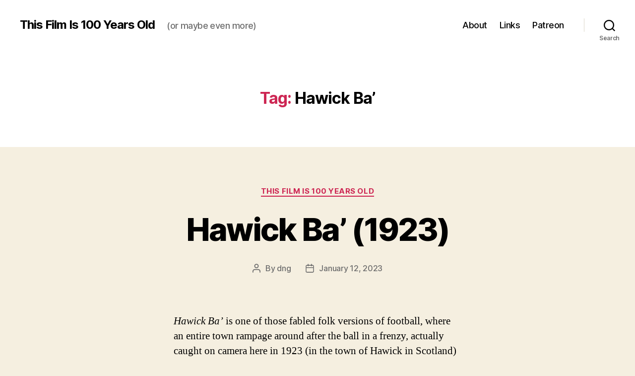

--- FILE ---
content_type: text/html; charset=UTF-8
request_url: https://accumulationofthings.com/100/tag/hawick-ba/
body_size: 14063
content:
<!DOCTYPE html>

<html class="no-js" lang="en-US">

	<head>

		<meta charset="UTF-8">
		<meta name="viewport" content="width=device-width, initial-scale=1.0">

		<link rel="profile" href="https://gmpg.org/xfn/11">

		<title>Hawick Ba&#8217; &#8211; This Film Is 100 Years Old</title>
<meta name='robots' content='max-image-preview:large' />
<link rel='dns-prefetch' href='//cdn.canvasjs.com' />
<link rel="alternate" type="application/rss+xml" title="This Film Is 100 Years Old &raquo; Feed" href="https://accumulationofthings.com/100/feed/" />
<link rel="alternate" type="application/rss+xml" title="This Film Is 100 Years Old &raquo; Comments Feed" href="https://accumulationofthings.com/100/comments/feed/" />
<link rel="alternate" type="application/rss+xml" title="This Film Is 100 Years Old &raquo; Hawick Ba&#039; Tag Feed" href="https://accumulationofthings.com/100/tag/hawick-ba/feed/" />
<style id='wp-img-auto-sizes-contain-inline-css'>
img:is([sizes=auto i],[sizes^="auto," i]){contain-intrinsic-size:3000px 1500px}
/*# sourceURL=wp-img-auto-sizes-contain-inline-css */
</style>
<style id='wp-emoji-styles-inline-css'>

	img.wp-smiley, img.emoji {
		display: inline !important;
		border: none !important;
		box-shadow: none !important;
		height: 1em !important;
		width: 1em !important;
		margin: 0 0.07em !important;
		vertical-align: -0.1em !important;
		background: none !important;
		padding: 0 !important;
	}
/*# sourceURL=wp-emoji-styles-inline-css */
</style>
<style id='wp-block-library-inline-css'>
:root{--wp-block-synced-color:#7a00df;--wp-block-synced-color--rgb:122,0,223;--wp-bound-block-color:var(--wp-block-synced-color);--wp-editor-canvas-background:#ddd;--wp-admin-theme-color:#007cba;--wp-admin-theme-color--rgb:0,124,186;--wp-admin-theme-color-darker-10:#006ba1;--wp-admin-theme-color-darker-10--rgb:0,107,160.5;--wp-admin-theme-color-darker-20:#005a87;--wp-admin-theme-color-darker-20--rgb:0,90,135;--wp-admin-border-width-focus:2px}@media (min-resolution:192dpi){:root{--wp-admin-border-width-focus:1.5px}}.wp-element-button{cursor:pointer}:root .has-very-light-gray-background-color{background-color:#eee}:root .has-very-dark-gray-background-color{background-color:#313131}:root .has-very-light-gray-color{color:#eee}:root .has-very-dark-gray-color{color:#313131}:root .has-vivid-green-cyan-to-vivid-cyan-blue-gradient-background{background:linear-gradient(135deg,#00d084,#0693e3)}:root .has-purple-crush-gradient-background{background:linear-gradient(135deg,#34e2e4,#4721fb 50%,#ab1dfe)}:root .has-hazy-dawn-gradient-background{background:linear-gradient(135deg,#faaca8,#dad0ec)}:root .has-subdued-olive-gradient-background{background:linear-gradient(135deg,#fafae1,#67a671)}:root .has-atomic-cream-gradient-background{background:linear-gradient(135deg,#fdd79a,#004a59)}:root .has-nightshade-gradient-background{background:linear-gradient(135deg,#330968,#31cdcf)}:root .has-midnight-gradient-background{background:linear-gradient(135deg,#020381,#2874fc)}:root{--wp--preset--font-size--normal:16px;--wp--preset--font-size--huge:42px}.has-regular-font-size{font-size:1em}.has-larger-font-size{font-size:2.625em}.has-normal-font-size{font-size:var(--wp--preset--font-size--normal)}.has-huge-font-size{font-size:var(--wp--preset--font-size--huge)}.has-text-align-center{text-align:center}.has-text-align-left{text-align:left}.has-text-align-right{text-align:right}.has-fit-text{white-space:nowrap!important}#end-resizable-editor-section{display:none}.aligncenter{clear:both}.items-justified-left{justify-content:flex-start}.items-justified-center{justify-content:center}.items-justified-right{justify-content:flex-end}.items-justified-space-between{justify-content:space-between}.screen-reader-text{border:0;clip-path:inset(50%);height:1px;margin:-1px;overflow:hidden;padding:0;position:absolute;width:1px;word-wrap:normal!important}.screen-reader-text:focus{background-color:#ddd;clip-path:none;color:#444;display:block;font-size:1em;height:auto;left:5px;line-height:normal;padding:15px 23px 14px;text-decoration:none;top:5px;width:auto;z-index:100000}html :where(.has-border-color){border-style:solid}html :where([style*=border-top-color]){border-top-style:solid}html :where([style*=border-right-color]){border-right-style:solid}html :where([style*=border-bottom-color]){border-bottom-style:solid}html :where([style*=border-left-color]){border-left-style:solid}html :where([style*=border-width]){border-style:solid}html :where([style*=border-top-width]){border-top-style:solid}html :where([style*=border-right-width]){border-right-style:solid}html :where([style*=border-bottom-width]){border-bottom-style:solid}html :where([style*=border-left-width]){border-left-style:solid}html :where(img[class*=wp-image-]){height:auto;max-width:100%}:where(figure){margin:0 0 1em}html :where(.is-position-sticky){--wp-admin--admin-bar--position-offset:var(--wp-admin--admin-bar--height,0px)}@media screen and (max-width:600px){html :where(.is-position-sticky){--wp-admin--admin-bar--position-offset:0px}}

/*# sourceURL=wp-block-library-inline-css */
</style><style id='global-styles-inline-css'>
:root{--wp--preset--aspect-ratio--square: 1;--wp--preset--aspect-ratio--4-3: 4/3;--wp--preset--aspect-ratio--3-4: 3/4;--wp--preset--aspect-ratio--3-2: 3/2;--wp--preset--aspect-ratio--2-3: 2/3;--wp--preset--aspect-ratio--16-9: 16/9;--wp--preset--aspect-ratio--9-16: 9/16;--wp--preset--color--black: #000000;--wp--preset--color--cyan-bluish-gray: #abb8c3;--wp--preset--color--white: #ffffff;--wp--preset--color--pale-pink: #f78da7;--wp--preset--color--vivid-red: #cf2e2e;--wp--preset--color--luminous-vivid-orange: #ff6900;--wp--preset--color--luminous-vivid-amber: #fcb900;--wp--preset--color--light-green-cyan: #7bdcb5;--wp--preset--color--vivid-green-cyan: #00d084;--wp--preset--color--pale-cyan-blue: #8ed1fc;--wp--preset--color--vivid-cyan-blue: #0693e3;--wp--preset--color--vivid-purple: #9b51e0;--wp--preset--color--accent: #cd2653;--wp--preset--color--primary: #000000;--wp--preset--color--secondary: #6d6d6d;--wp--preset--color--subtle-background: #dcd7ca;--wp--preset--color--background: #f5efe0;--wp--preset--gradient--vivid-cyan-blue-to-vivid-purple: linear-gradient(135deg,rgb(6,147,227) 0%,rgb(155,81,224) 100%);--wp--preset--gradient--light-green-cyan-to-vivid-green-cyan: linear-gradient(135deg,rgb(122,220,180) 0%,rgb(0,208,130) 100%);--wp--preset--gradient--luminous-vivid-amber-to-luminous-vivid-orange: linear-gradient(135deg,rgb(252,185,0) 0%,rgb(255,105,0) 100%);--wp--preset--gradient--luminous-vivid-orange-to-vivid-red: linear-gradient(135deg,rgb(255,105,0) 0%,rgb(207,46,46) 100%);--wp--preset--gradient--very-light-gray-to-cyan-bluish-gray: linear-gradient(135deg,rgb(238,238,238) 0%,rgb(169,184,195) 100%);--wp--preset--gradient--cool-to-warm-spectrum: linear-gradient(135deg,rgb(74,234,220) 0%,rgb(151,120,209) 20%,rgb(207,42,186) 40%,rgb(238,44,130) 60%,rgb(251,105,98) 80%,rgb(254,248,76) 100%);--wp--preset--gradient--blush-light-purple: linear-gradient(135deg,rgb(255,206,236) 0%,rgb(152,150,240) 100%);--wp--preset--gradient--blush-bordeaux: linear-gradient(135deg,rgb(254,205,165) 0%,rgb(254,45,45) 50%,rgb(107,0,62) 100%);--wp--preset--gradient--luminous-dusk: linear-gradient(135deg,rgb(255,203,112) 0%,rgb(199,81,192) 50%,rgb(65,88,208) 100%);--wp--preset--gradient--pale-ocean: linear-gradient(135deg,rgb(255,245,203) 0%,rgb(182,227,212) 50%,rgb(51,167,181) 100%);--wp--preset--gradient--electric-grass: linear-gradient(135deg,rgb(202,248,128) 0%,rgb(113,206,126) 100%);--wp--preset--gradient--midnight: linear-gradient(135deg,rgb(2,3,129) 0%,rgb(40,116,252) 100%);--wp--preset--font-size--small: 18px;--wp--preset--font-size--medium: 20px;--wp--preset--font-size--large: 26.25px;--wp--preset--font-size--x-large: 42px;--wp--preset--font-size--normal: 21px;--wp--preset--font-size--larger: 32px;--wp--preset--spacing--20: 0.44rem;--wp--preset--spacing--30: 0.67rem;--wp--preset--spacing--40: 1rem;--wp--preset--spacing--50: 1.5rem;--wp--preset--spacing--60: 2.25rem;--wp--preset--spacing--70: 3.38rem;--wp--preset--spacing--80: 5.06rem;--wp--preset--shadow--natural: 6px 6px 9px rgba(0, 0, 0, 0.2);--wp--preset--shadow--deep: 12px 12px 50px rgba(0, 0, 0, 0.4);--wp--preset--shadow--sharp: 6px 6px 0px rgba(0, 0, 0, 0.2);--wp--preset--shadow--outlined: 6px 6px 0px -3px rgb(255, 255, 255), 6px 6px rgb(0, 0, 0);--wp--preset--shadow--crisp: 6px 6px 0px rgb(0, 0, 0);}:where(.is-layout-flex){gap: 0.5em;}:where(.is-layout-grid){gap: 0.5em;}body .is-layout-flex{display: flex;}.is-layout-flex{flex-wrap: wrap;align-items: center;}.is-layout-flex > :is(*, div){margin: 0;}body .is-layout-grid{display: grid;}.is-layout-grid > :is(*, div){margin: 0;}:where(.wp-block-columns.is-layout-flex){gap: 2em;}:where(.wp-block-columns.is-layout-grid){gap: 2em;}:where(.wp-block-post-template.is-layout-flex){gap: 1.25em;}:where(.wp-block-post-template.is-layout-grid){gap: 1.25em;}.has-black-color{color: var(--wp--preset--color--black) !important;}.has-cyan-bluish-gray-color{color: var(--wp--preset--color--cyan-bluish-gray) !important;}.has-white-color{color: var(--wp--preset--color--white) !important;}.has-pale-pink-color{color: var(--wp--preset--color--pale-pink) !important;}.has-vivid-red-color{color: var(--wp--preset--color--vivid-red) !important;}.has-luminous-vivid-orange-color{color: var(--wp--preset--color--luminous-vivid-orange) !important;}.has-luminous-vivid-amber-color{color: var(--wp--preset--color--luminous-vivid-amber) !important;}.has-light-green-cyan-color{color: var(--wp--preset--color--light-green-cyan) !important;}.has-vivid-green-cyan-color{color: var(--wp--preset--color--vivid-green-cyan) !important;}.has-pale-cyan-blue-color{color: var(--wp--preset--color--pale-cyan-blue) !important;}.has-vivid-cyan-blue-color{color: var(--wp--preset--color--vivid-cyan-blue) !important;}.has-vivid-purple-color{color: var(--wp--preset--color--vivid-purple) !important;}.has-black-background-color{background-color: var(--wp--preset--color--black) !important;}.has-cyan-bluish-gray-background-color{background-color: var(--wp--preset--color--cyan-bluish-gray) !important;}.has-white-background-color{background-color: var(--wp--preset--color--white) !important;}.has-pale-pink-background-color{background-color: var(--wp--preset--color--pale-pink) !important;}.has-vivid-red-background-color{background-color: var(--wp--preset--color--vivid-red) !important;}.has-luminous-vivid-orange-background-color{background-color: var(--wp--preset--color--luminous-vivid-orange) !important;}.has-luminous-vivid-amber-background-color{background-color: var(--wp--preset--color--luminous-vivid-amber) !important;}.has-light-green-cyan-background-color{background-color: var(--wp--preset--color--light-green-cyan) !important;}.has-vivid-green-cyan-background-color{background-color: var(--wp--preset--color--vivid-green-cyan) !important;}.has-pale-cyan-blue-background-color{background-color: var(--wp--preset--color--pale-cyan-blue) !important;}.has-vivid-cyan-blue-background-color{background-color: var(--wp--preset--color--vivid-cyan-blue) !important;}.has-vivid-purple-background-color{background-color: var(--wp--preset--color--vivid-purple) !important;}.has-black-border-color{border-color: var(--wp--preset--color--black) !important;}.has-cyan-bluish-gray-border-color{border-color: var(--wp--preset--color--cyan-bluish-gray) !important;}.has-white-border-color{border-color: var(--wp--preset--color--white) !important;}.has-pale-pink-border-color{border-color: var(--wp--preset--color--pale-pink) !important;}.has-vivid-red-border-color{border-color: var(--wp--preset--color--vivid-red) !important;}.has-luminous-vivid-orange-border-color{border-color: var(--wp--preset--color--luminous-vivid-orange) !important;}.has-luminous-vivid-amber-border-color{border-color: var(--wp--preset--color--luminous-vivid-amber) !important;}.has-light-green-cyan-border-color{border-color: var(--wp--preset--color--light-green-cyan) !important;}.has-vivid-green-cyan-border-color{border-color: var(--wp--preset--color--vivid-green-cyan) !important;}.has-pale-cyan-blue-border-color{border-color: var(--wp--preset--color--pale-cyan-blue) !important;}.has-vivid-cyan-blue-border-color{border-color: var(--wp--preset--color--vivid-cyan-blue) !important;}.has-vivid-purple-border-color{border-color: var(--wp--preset--color--vivid-purple) !important;}.has-vivid-cyan-blue-to-vivid-purple-gradient-background{background: var(--wp--preset--gradient--vivid-cyan-blue-to-vivid-purple) !important;}.has-light-green-cyan-to-vivid-green-cyan-gradient-background{background: var(--wp--preset--gradient--light-green-cyan-to-vivid-green-cyan) !important;}.has-luminous-vivid-amber-to-luminous-vivid-orange-gradient-background{background: var(--wp--preset--gradient--luminous-vivid-amber-to-luminous-vivid-orange) !important;}.has-luminous-vivid-orange-to-vivid-red-gradient-background{background: var(--wp--preset--gradient--luminous-vivid-orange-to-vivid-red) !important;}.has-very-light-gray-to-cyan-bluish-gray-gradient-background{background: var(--wp--preset--gradient--very-light-gray-to-cyan-bluish-gray) !important;}.has-cool-to-warm-spectrum-gradient-background{background: var(--wp--preset--gradient--cool-to-warm-spectrum) !important;}.has-blush-light-purple-gradient-background{background: var(--wp--preset--gradient--blush-light-purple) !important;}.has-blush-bordeaux-gradient-background{background: var(--wp--preset--gradient--blush-bordeaux) !important;}.has-luminous-dusk-gradient-background{background: var(--wp--preset--gradient--luminous-dusk) !important;}.has-pale-ocean-gradient-background{background: var(--wp--preset--gradient--pale-ocean) !important;}.has-electric-grass-gradient-background{background: var(--wp--preset--gradient--electric-grass) !important;}.has-midnight-gradient-background{background: var(--wp--preset--gradient--midnight) !important;}.has-small-font-size{font-size: var(--wp--preset--font-size--small) !important;}.has-medium-font-size{font-size: var(--wp--preset--font-size--medium) !important;}.has-large-font-size{font-size: var(--wp--preset--font-size--large) !important;}.has-x-large-font-size{font-size: var(--wp--preset--font-size--x-large) !important;}
/*# sourceURL=global-styles-inline-css */
</style>

<style id='classic-theme-styles-inline-css'>
/*! This file is auto-generated */
.wp-block-button__link{color:#fff;background-color:#32373c;border-radius:9999px;box-shadow:none;text-decoration:none;padding:calc(.667em + 2px) calc(1.333em + 2px);font-size:1.125em}.wp-block-file__button{background:#32373c;color:#fff;text-decoration:none}
/*# sourceURL=/wp-includes/css/classic-themes.min.css */
</style>
<link rel='stylesheet' id='dashicons-css' href='https://accumulationofthings.com/100/wp-includes/css/dashicons.min.css?ver=6.9' media='all' />
<link rel='stylesheet' id='admin-bar-css' href='https://accumulationofthings.com/100/wp-includes/css/admin-bar.min.css?ver=6.9' media='all' />
<style id='admin-bar-inline-css'>

    .canvasjs-chart-credit{
        display: none !important;
    }
    #vtrtsFreeChart canvas {
    border-radius: 6px;
}

.vtrts-free-adminbar-weekly-title {
    font-weight: bold;
    font-size: 14px;
    color: #fff;
    margin-bottom: 6px;
}

        #wpadminbar #wp-admin-bar-vtrts_free_top_button .ab-icon:before {
            content: "\f185";
            color: #1DAE22;
            top: 3px;
        }
    #wp-admin-bar-vtrts_pro_top_button .ab-item {
        min-width: 180px;
    }
    .vtrts-free-adminbar-dropdown {
        min-width: 420px ;
        padding: 18px 18px 12px 18px;
        background: #23282d;
        color: #fff;
        border-radius: 8px;
        box-shadow: 0 4px 24px rgba(0,0,0,0.15);
        margin-top: 10px;
    }
    .vtrts-free-adminbar-grid {
        display: grid;
        grid-template-columns: 1fr 1fr;
        gap: 18px 18px; /* row-gap column-gap */
        margin-bottom: 18px;
    }
    .vtrts-free-adminbar-card {
        background: #2c3338;
        border-radius: 8px;
        padding: 18px 18px 12px 18px;
        box-shadow: 0 2px 8px rgba(0,0,0,0.07);
        display: flex;
        flex-direction: column;
        align-items: flex-start;
    }
    /* Extra margin for the right column */
    .vtrts-free-adminbar-card:nth-child(2),
    .vtrts-free-adminbar-card:nth-child(4) {
        margin-left: 10px !important;
        padding-left: 10px !important;
                padding-top: 6px !important;

        margin-right: 10px !important;
        padding-right : 10px !important;
        margin-top: 10px !important;
    }
    .vtrts-free-adminbar-card:nth-child(1),
    .vtrts-free-adminbar-card:nth-child(3) {
        margin-left: 10px !important;
        padding-left: 10px !important;
                padding-top: 6px !important;

        margin-top: 10px !important;
                padding-right : 10px !important;

    }
    /* Extra margin for the bottom row */
    .vtrts-free-adminbar-card:nth-child(3),
    .vtrts-free-adminbar-card:nth-child(4) {
        margin-top: 6px !important;
        padding-top: 6px !important;
        margin-top: 10px !important;
    }
    .vtrts-free-adminbar-card-title {
        font-size: 14px;
        font-weight: 800;
        margin-bottom: 6px;
        color: #fff;
    }
    .vtrts-free-adminbar-card-value {
        font-size: 22px;
        font-weight: bold;
        color: #1DAE22;
        margin-bottom: 4px;
    }
    .vtrts-free-adminbar-card-sub {
        font-size: 12px;
        color: #aaa;
    }
    .vtrts-free-adminbar-btn-wrap {
        text-align: center;
        margin-top: 8px;
    }

    #wp-admin-bar-vtrts_free_top_button .ab-item{
    min-width: 80px !important;
        padding: 0px !important;
    .vtrts-free-adminbar-btn {
        display: inline-block;
        background: #1DAE22;
        color: #fff !important;
        font-weight: bold;
        padding: 8px 28px;
        border-radius: 6px;
        text-decoration: none;
        font-size: 15px;
        transition: background 0.2s;
        margin-top: 8px;
    }
    .vtrts-free-adminbar-btn:hover {
        background: #15991b;
        color: #fff !important;
    }

    .vtrts-free-adminbar-dropdown-wrap { min-width: 0; padding: 0; }
    #wpadminbar #wp-admin-bar-vtrts_free_top_button .vtrts-free-adminbar-dropdown { display: none; position: absolute; left: 0; top: 100%; z-index: 99999; }
    #wpadminbar #wp-admin-bar-vtrts_free_top_button:hover .vtrts-free-adminbar-dropdown { display: block; }
    
        .ab-empty-item #wp-admin-bar-vtrts_free_top_button-default .ab-empty-item{
    height:0px !important;
    padding :0px !important;
     }
            #wpadminbar .quicklinks .ab-empty-item{
        padding:0px !important;
    }
    .vtrts-free-adminbar-dropdown {
    min-width: 420px;
    padding: 18px 18px 12px 18px;
    background: #23282d;
    color: #fff;
    border-radius: 12px; /* more rounded */
    box-shadow: 0 8px 32px rgba(0,0,0,0.25); /* deeper shadow */
    margin-top: 10px;
}

.vtrts-free-adminbar-btn-wrap {
    text-align: center;
    margin-top: 18px; /* more space above */
}

.vtrts-free-adminbar-btn {
    display: inline-block;
    background: #1DAE22;
    color: #fff !important;
    font-weight: bold;
    padding: 5px 22px;
    border-radius: 8px;
    text-decoration: none;
    font-size: 17px;
    transition: background 0.2s, box-shadow 0.2s;
    margin-top: 8px;
    box-shadow: 0 2px 8px rgba(29,174,34,0.15);
    text-align: center;
    line-height: 1.6;
    
}
.vtrts-free-adminbar-btn:hover {
    background: #15991b;
    color: #fff !important;
    box-shadow: 0 4px 16px rgba(29,174,34,0.25);
}
    


/*# sourceURL=admin-bar-inline-css */
</style>
<link rel='stylesheet' id='twentytwenty-style-css' href='https://accumulationofthings.com/100/wp-content/themes/twentytwenty/style.css?ver=3.0' media='all' />
<style id='twentytwenty-style-inline-css'>
.color-accent,.color-accent-hover:hover,.color-accent-hover:focus,:root .has-accent-color,.has-drop-cap:not(:focus):first-letter,.wp-block-button.is-style-outline,a { color: #cd2653; }blockquote,.border-color-accent,.border-color-accent-hover:hover,.border-color-accent-hover:focus { border-color: #cd2653; }button,.button,.faux-button,.wp-block-button__link,.wp-block-file .wp-block-file__button,input[type="button"],input[type="reset"],input[type="submit"],.bg-accent,.bg-accent-hover:hover,.bg-accent-hover:focus,:root .has-accent-background-color,.comment-reply-link { background-color: #cd2653; }.fill-children-accent,.fill-children-accent * { fill: #cd2653; }body,.entry-title a,:root .has-primary-color { color: #000000; }:root .has-primary-background-color { background-color: #000000; }cite,figcaption,.wp-caption-text,.post-meta,.entry-content .wp-block-archives li,.entry-content .wp-block-categories li,.entry-content .wp-block-latest-posts li,.wp-block-latest-comments__comment-date,.wp-block-latest-posts__post-date,.wp-block-embed figcaption,.wp-block-image figcaption,.wp-block-pullquote cite,.comment-metadata,.comment-respond .comment-notes,.comment-respond .logged-in-as,.pagination .dots,.entry-content hr:not(.has-background),hr.styled-separator,:root .has-secondary-color { color: #6d6d6d; }:root .has-secondary-background-color { background-color: #6d6d6d; }pre,fieldset,input,textarea,table,table *,hr { border-color: #dcd7ca; }caption,code,code,kbd,samp,.wp-block-table.is-style-stripes tbody tr:nth-child(odd),:root .has-subtle-background-background-color { background-color: #dcd7ca; }.wp-block-table.is-style-stripes { border-bottom-color: #dcd7ca; }.wp-block-latest-posts.is-grid li { border-top-color: #dcd7ca; }:root .has-subtle-background-color { color: #dcd7ca; }body:not(.overlay-header) .primary-menu > li > a,body:not(.overlay-header) .primary-menu > li > .icon,.modal-menu a,.footer-menu a, .footer-widgets a:where(:not(.wp-block-button__link)),#site-footer .wp-block-button.is-style-outline,.wp-block-pullquote:before,.singular:not(.overlay-header) .entry-header a,.archive-header a,.header-footer-group .color-accent,.header-footer-group .color-accent-hover:hover { color: #cd2653; }.social-icons a,#site-footer button:not(.toggle),#site-footer .button,#site-footer .faux-button,#site-footer .wp-block-button__link,#site-footer .wp-block-file__button,#site-footer input[type="button"],#site-footer input[type="reset"],#site-footer input[type="submit"] { background-color: #cd2653; }.header-footer-group,body:not(.overlay-header) #site-header .toggle,.menu-modal .toggle { color: #000000; }body:not(.overlay-header) .primary-menu ul { background-color: #000000; }body:not(.overlay-header) .primary-menu > li > ul:after { border-bottom-color: #000000; }body:not(.overlay-header) .primary-menu ul ul:after { border-left-color: #000000; }.site-description,body:not(.overlay-header) .toggle-inner .toggle-text,.widget .post-date,.widget .rss-date,.widget_archive li,.widget_categories li,.widget cite,.widget_pages li,.widget_meta li,.widget_nav_menu li,.powered-by-wordpress,.footer-credits .privacy-policy,.to-the-top,.singular .entry-header .post-meta,.singular:not(.overlay-header) .entry-header .post-meta a { color: #6d6d6d; }.header-footer-group pre,.header-footer-group fieldset,.header-footer-group input,.header-footer-group textarea,.header-footer-group table,.header-footer-group table *,.footer-nav-widgets-wrapper,#site-footer,.menu-modal nav *,.footer-widgets-outer-wrapper,.footer-top { border-color: #dcd7ca; }.header-footer-group table caption,body:not(.overlay-header) .header-inner .toggle-wrapper::before { background-color: #dcd7ca; }
/*# sourceURL=twentytwenty-style-inline-css */
</style>
<link rel='stylesheet' id='twentytwenty-fonts-css' href='https://accumulationofthings.com/100/wp-content/themes/twentytwenty/assets/css/font-inter.css?ver=3.0' media='all' />
<link rel='stylesheet' id='twentytwenty-print-style-css' href='https://accumulationofthings.com/100/wp-content/themes/twentytwenty/print.css?ver=3.0' media='print' />
<script id="ahc_front_js-js-extra">
var ahc_ajax_front = {"ajax_url":"https://accumulationofthings.com/100/wp-admin/admin-ajax.php","plugin_url":"https://accumulationofthings.com/100/wp-content/plugins/visitors-traffic-real-time-statistics/","page_id":"\u003Cspan class=\"color-accent\"\u003ETag:\u003C/span\u003E \u003Cspan\u003EHawick Ba\u2019\u003C/span\u003E","page_title":"","post_type":""};
//# sourceURL=ahc_front_js-js-extra
</script>
<script src="https://accumulationofthings.com/100/wp-content/plugins/visitors-traffic-real-time-statistics/js/front.js?ver=6.9" id="ahc_front_js-js"></script>
<script src="https://accumulationofthings.com/100/wp-content/themes/twentytwenty/assets/js/index.js?ver=3.0" id="twentytwenty-js-js" defer data-wp-strategy="defer"></script>
<link rel="https://api.w.org/" href="https://accumulationofthings.com/100/wp-json/" /><link rel="alternate" title="JSON" type="application/json" href="https://accumulationofthings.com/100/wp-json/wp/v2/tags/443" /><link rel="EditURI" type="application/rsd+xml" title="RSD" href="https://accumulationofthings.com/100/xmlrpc.php?rsd" />
<meta name="generator" content="WordPress 6.9" />
<script>
document.documentElement.className = document.documentElement.className.replace( 'no-js', 'js' );
//# sourceURL=twentytwenty_no_js_class
</script>

	</head>

	<body class="archive tag tag-hawick-ba tag-443 wp-embed-responsive wp-theme-twentytwenty enable-search-modal has-no-pagination showing-comments hide-avatars footer-top-visible">

		<a class="skip-link screen-reader-text" href="#site-content">Skip to the content</a>
		<header id="site-header" class="header-footer-group">

			<div class="header-inner section-inner">

				<div class="header-titles-wrapper">

					
						<button class="toggle search-toggle mobile-search-toggle" data-toggle-target=".search-modal" data-toggle-body-class="showing-search-modal" data-set-focus=".search-modal .search-field" aria-expanded="false">
							<span class="toggle-inner">
								<span class="toggle-icon">
									<svg class="svg-icon" aria-hidden="true" role="img" focusable="false" xmlns="http://www.w3.org/2000/svg" width="23" height="23" viewBox="0 0 23 23"><path d="M38.710696,48.0601792 L43,52.3494831 L41.3494831,54 L37.0601792,49.710696 C35.2632422,51.1481185 32.9839107,52.0076499 30.5038249,52.0076499 C24.7027226,52.0076499 20,47.3049272 20,41.5038249 C20,35.7027226 24.7027226,31 30.5038249,31 C36.3049272,31 41.0076499,35.7027226 41.0076499,41.5038249 C41.0076499,43.9839107 40.1481185,46.2632422 38.710696,48.0601792 Z M36.3875844,47.1716785 C37.8030221,45.7026647 38.6734666,43.7048964 38.6734666,41.5038249 C38.6734666,36.9918565 35.0157934,33.3341833 30.5038249,33.3341833 C25.9918565,33.3341833 22.3341833,36.9918565 22.3341833,41.5038249 C22.3341833,46.0157934 25.9918565,49.6734666 30.5038249,49.6734666 C32.7048964,49.6734666 34.7026647,48.8030221 36.1716785,47.3875844 C36.2023931,47.347638 36.2360451,47.3092237 36.2726343,47.2726343 C36.3092237,47.2360451 36.347638,47.2023931 36.3875844,47.1716785 Z" transform="translate(-20 -31)" /></svg>								</span>
								<span class="toggle-text">Search</span>
							</span>
						</button><!-- .search-toggle -->

					
					<div class="header-titles">

						<div class="site-title faux-heading"><a href="https://accumulationofthings.com/100/" rel="home">This Film Is 100 Years Old</a></div><div class="site-description">(or maybe even more)</div><!-- .site-description -->
					</div><!-- .header-titles -->

					<button class="toggle nav-toggle mobile-nav-toggle" data-toggle-target=".menu-modal"  data-toggle-body-class="showing-menu-modal" aria-expanded="false" data-set-focus=".close-nav-toggle">
						<span class="toggle-inner">
							<span class="toggle-icon">
								<svg class="svg-icon" aria-hidden="true" role="img" focusable="false" xmlns="http://www.w3.org/2000/svg" width="26" height="7" viewBox="0 0 26 7"><path fill-rule="evenodd" d="M332.5,45 C330.567003,45 329,43.4329966 329,41.5 C329,39.5670034 330.567003,38 332.5,38 C334.432997,38 336,39.5670034 336,41.5 C336,43.4329966 334.432997,45 332.5,45 Z M342,45 C340.067003,45 338.5,43.4329966 338.5,41.5 C338.5,39.5670034 340.067003,38 342,38 C343.932997,38 345.5,39.5670034 345.5,41.5 C345.5,43.4329966 343.932997,45 342,45 Z M351.5,45 C349.567003,45 348,43.4329966 348,41.5 C348,39.5670034 349.567003,38 351.5,38 C353.432997,38 355,39.5670034 355,41.5 C355,43.4329966 353.432997,45 351.5,45 Z" transform="translate(-329 -38)" /></svg>							</span>
							<span class="toggle-text">Menu</span>
						</span>
					</button><!-- .nav-toggle -->

				</div><!-- .header-titles-wrapper -->

				<div class="header-navigation-wrapper">

					
							<nav class="primary-menu-wrapper" aria-label="Horizontal">

								<ul class="primary-menu reset-list-style">

								<li class="page_item page-item-11"><a href="https://accumulationofthings.com/100/about/">About</a></li>
<li class="page_item page-item-42"><a href="https://accumulationofthings.com/100/links/">Links</a></li>
<li class="page_item page-item-44"><a href="https://accumulationofthings.com/100/patreon/">Patreon</a></li>

								</ul>

							</nav><!-- .primary-menu-wrapper -->

						
						<div class="header-toggles hide-no-js">

						
							<div class="toggle-wrapper search-toggle-wrapper">

								<button class="toggle search-toggle desktop-search-toggle" data-toggle-target=".search-modal" data-toggle-body-class="showing-search-modal" data-set-focus=".search-modal .search-field" aria-expanded="false">
									<span class="toggle-inner">
										<svg class="svg-icon" aria-hidden="true" role="img" focusable="false" xmlns="http://www.w3.org/2000/svg" width="23" height="23" viewBox="0 0 23 23"><path d="M38.710696,48.0601792 L43,52.3494831 L41.3494831,54 L37.0601792,49.710696 C35.2632422,51.1481185 32.9839107,52.0076499 30.5038249,52.0076499 C24.7027226,52.0076499 20,47.3049272 20,41.5038249 C20,35.7027226 24.7027226,31 30.5038249,31 C36.3049272,31 41.0076499,35.7027226 41.0076499,41.5038249 C41.0076499,43.9839107 40.1481185,46.2632422 38.710696,48.0601792 Z M36.3875844,47.1716785 C37.8030221,45.7026647 38.6734666,43.7048964 38.6734666,41.5038249 C38.6734666,36.9918565 35.0157934,33.3341833 30.5038249,33.3341833 C25.9918565,33.3341833 22.3341833,36.9918565 22.3341833,41.5038249 C22.3341833,46.0157934 25.9918565,49.6734666 30.5038249,49.6734666 C32.7048964,49.6734666 34.7026647,48.8030221 36.1716785,47.3875844 C36.2023931,47.347638 36.2360451,47.3092237 36.2726343,47.2726343 C36.3092237,47.2360451 36.347638,47.2023931 36.3875844,47.1716785 Z" transform="translate(-20 -31)" /></svg>										<span class="toggle-text">Search</span>
									</span>
								</button><!-- .search-toggle -->

							</div>

							
						</div><!-- .header-toggles -->
						
				</div><!-- .header-navigation-wrapper -->

			</div><!-- .header-inner -->

			<div class="search-modal cover-modal header-footer-group" data-modal-target-string=".search-modal" role="dialog" aria-modal="true" aria-label="Search">

	<div class="search-modal-inner modal-inner">

		<div class="section-inner">

			<form role="search" aria-label="Search for:" method="get" class="search-form" action="https://accumulationofthings.com/100/">
	<label for="search-form-1">
		<span class="screen-reader-text">
			Search for:		</span>
		<input type="search" id="search-form-1" class="search-field" placeholder="Search &hellip;" value="" name="s" />
	</label>
	<input type="submit" class="search-submit" value="Search" />
</form>

			<button class="toggle search-untoggle close-search-toggle fill-children-current-color" data-toggle-target=".search-modal" data-toggle-body-class="showing-search-modal" data-set-focus=".search-modal .search-field">
				<span class="screen-reader-text">
					Close search				</span>
				<svg class="svg-icon" aria-hidden="true" role="img" focusable="false" xmlns="http://www.w3.org/2000/svg" width="16" height="16" viewBox="0 0 16 16"><polygon fill="" fill-rule="evenodd" points="6.852 7.649 .399 1.195 1.445 .149 7.899 6.602 14.352 .149 15.399 1.195 8.945 7.649 15.399 14.102 14.352 15.149 7.899 8.695 1.445 15.149 .399 14.102" /></svg>			</button><!-- .search-toggle -->

		</div><!-- .section-inner -->

	</div><!-- .search-modal-inner -->

</div><!-- .menu-modal -->

		</header><!-- #site-header -->

		
<div class="menu-modal cover-modal header-footer-group" data-modal-target-string=".menu-modal">

	<div class="menu-modal-inner modal-inner">

		<div class="menu-wrapper section-inner">

			<div class="menu-top">

				<button class="toggle close-nav-toggle fill-children-current-color" data-toggle-target=".menu-modal" data-toggle-body-class="showing-menu-modal" data-set-focus=".menu-modal">
					<span class="toggle-text">Close Menu</span>
					<svg class="svg-icon" aria-hidden="true" role="img" focusable="false" xmlns="http://www.w3.org/2000/svg" width="16" height="16" viewBox="0 0 16 16"><polygon fill="" fill-rule="evenodd" points="6.852 7.649 .399 1.195 1.445 .149 7.899 6.602 14.352 .149 15.399 1.195 8.945 7.649 15.399 14.102 14.352 15.149 7.899 8.695 1.445 15.149 .399 14.102" /></svg>				</button><!-- .nav-toggle -->

				
					<nav class="mobile-menu" aria-label="Mobile">

						<ul class="modal-menu reset-list-style">

						<li class="page_item page-item-11"><div class="ancestor-wrapper"><a href="https://accumulationofthings.com/100/about/">About</a></div><!-- .ancestor-wrapper --></li>
<li class="page_item page-item-42"><div class="ancestor-wrapper"><a href="https://accumulationofthings.com/100/links/">Links</a></div><!-- .ancestor-wrapper --></li>
<li class="page_item page-item-44"><div class="ancestor-wrapper"><a href="https://accumulationofthings.com/100/patreon/">Patreon</a></div><!-- .ancestor-wrapper --></li>

						</ul>

					</nav>

					
			</div><!-- .menu-top -->

			<div class="menu-bottom">

				
			</div><!-- .menu-bottom -->

		</div><!-- .menu-wrapper -->

	</div><!-- .menu-modal-inner -->

</div><!-- .menu-modal -->

<main id="site-content">

	
		<header class="archive-header has-text-align-center header-footer-group">

			<div class="archive-header-inner section-inner medium">

									<h1 class="archive-title"><span class="color-accent">Tag:</span> <span>Hawick Ba&#8217;</span></h1>
				
				
			</div><!-- .archive-header-inner -->

		</header><!-- .archive-header -->

		
<article class="post-969 post type-post status-publish format-standard hentry category-this-film-is-100-years-old tag-361 tag-football tag-hawick-ba tag-scotland" id="post-969">

	
<header class="entry-header has-text-align-center">

	<div class="entry-header-inner section-inner medium">

		
			<div class="entry-categories">
				<span class="screen-reader-text">
					Categories				</span>
				<div class="entry-categories-inner">
					<a href="https://accumulationofthings.com/100/category/this-film-is-100-years-old/" rel="category tag">This Film Is 100 Years Old</a>				</div><!-- .entry-categories-inner -->
			</div><!-- .entry-categories -->

			<h2 class="entry-title heading-size-1"><a href="https://accumulationofthings.com/100/2023/01/12/hawick-ba-1923/">Hawick Ba&#8217; (1923)</a></h2>
		<div class="post-meta-wrapper post-meta-single post-meta-single-top">

			<ul class="post-meta">

									<li class="post-author meta-wrapper">
						<span class="meta-icon">
							<span class="screen-reader-text">
								Post author							</span>
							<svg class="svg-icon" aria-hidden="true" role="img" focusable="false" xmlns="http://www.w3.org/2000/svg" width="18" height="20" viewBox="0 0 18 20"><path fill="" d="M18,19 C18,19.5522847 17.5522847,20 17,20 C16.4477153,20 16,19.5522847 16,19 L16,17 C16,15.3431458 14.6568542,14 13,14 L5,14 C3.34314575,14 2,15.3431458 2,17 L2,19 C2,19.5522847 1.55228475,20 1,20 C0.44771525,20 0,19.5522847 0,19 L0,17 C0,14.2385763 2.23857625,12 5,12 L13,12 C15.7614237,12 18,14.2385763 18,17 L18,19 Z M9,10 C6.23857625,10 4,7.76142375 4,5 C4,2.23857625 6.23857625,0 9,0 C11.7614237,0 14,2.23857625 14,5 C14,7.76142375 11.7614237,10 9,10 Z M9,8 C10.6568542,8 12,6.65685425 12,5 C12,3.34314575 10.6568542,2 9,2 C7.34314575,2 6,3.34314575 6,5 C6,6.65685425 7.34314575,8 9,8 Z" /></svg>						</span>
						<span class="meta-text">
							By <a href="https://accumulationofthings.com/100/author/dng/">dng</a>						</span>
					</li>
										<li class="post-date meta-wrapper">
						<span class="meta-icon">
							<span class="screen-reader-text">
								Post date							</span>
							<svg class="svg-icon" aria-hidden="true" role="img" focusable="false" xmlns="http://www.w3.org/2000/svg" width="18" height="19" viewBox="0 0 18 19"><path fill="" d="M4.60069444,4.09375 L3.25,4.09375 C2.47334957,4.09375 1.84375,4.72334957 1.84375,5.5 L1.84375,7.26736111 L16.15625,7.26736111 L16.15625,5.5 C16.15625,4.72334957 15.5266504,4.09375 14.75,4.09375 L13.3993056,4.09375 L13.3993056,4.55555556 C13.3993056,5.02154581 13.0215458,5.39930556 12.5555556,5.39930556 C12.0895653,5.39930556 11.7118056,5.02154581 11.7118056,4.55555556 L11.7118056,4.09375 L6.28819444,4.09375 L6.28819444,4.55555556 C6.28819444,5.02154581 5.9104347,5.39930556 5.44444444,5.39930556 C4.97845419,5.39930556 4.60069444,5.02154581 4.60069444,4.55555556 L4.60069444,4.09375 Z M6.28819444,2.40625 L11.7118056,2.40625 L11.7118056,1 C11.7118056,0.534009742 12.0895653,0.15625 12.5555556,0.15625 C13.0215458,0.15625 13.3993056,0.534009742 13.3993056,1 L13.3993056,2.40625 L14.75,2.40625 C16.4586309,2.40625 17.84375,3.79136906 17.84375,5.5 L17.84375,15.875 C17.84375,17.5836309 16.4586309,18.96875 14.75,18.96875 L3.25,18.96875 C1.54136906,18.96875 0.15625,17.5836309 0.15625,15.875 L0.15625,5.5 C0.15625,3.79136906 1.54136906,2.40625 3.25,2.40625 L4.60069444,2.40625 L4.60069444,1 C4.60069444,0.534009742 4.97845419,0.15625 5.44444444,0.15625 C5.9104347,0.15625 6.28819444,0.534009742 6.28819444,1 L6.28819444,2.40625 Z M1.84375,8.95486111 L1.84375,15.875 C1.84375,16.6516504 2.47334957,17.28125 3.25,17.28125 L14.75,17.28125 C15.5266504,17.28125 16.15625,16.6516504 16.15625,15.875 L16.15625,8.95486111 L1.84375,8.95486111 Z" /></svg>						</span>
						<span class="meta-text">
							<a href="https://accumulationofthings.com/100/2023/01/12/hawick-ba-1923/">January 12, 2023</a>
						</span>
					</li>
					
			</ul><!-- .post-meta -->

		</div><!-- .post-meta-wrapper -->

		
	</div><!-- .entry-header-inner -->

</header><!-- .entry-header -->

	<div class="post-inner thin ">

		<div class="entry-content">

			<p><em>Hawick Ba&#8217;</em> is one of those fabled folk versions of football, where an entire town rampage around after the ball in a frenzy, actually caught on camera here in 1923 (in the town of Hawick in Scotland) in this fairly wonderful minute or so of newsreel footage.</p>
<p><img fetchpriority="high" decoding="async" src="https://accumulationofthings.com/100/wp-content/uploads/2023/01/hawickba002s.png" alt="" width="800" height="597" class="alignnone size-full wp-image-970" srcset="https://accumulationofthings.com/100/wp-content/uploads/2023/01/hawickba002s.png 800w, https://accumulationofthings.com/100/wp-content/uploads/2023/01/hawickba002s-300x224.png 300w, https://accumulationofthings.com/100/wp-content/uploads/2023/01/hawickba002s-768x573.png 768w" sizes="(max-width: 800px) 100vw, 800px" /></p>
<p>If this film had a soundtrack it would be schoolchildren shouting &#8220;FIGHT! FIGHT! FIGHT! FIGHT!&#8221; on a loop, forever.</p>
<p><img decoding="async" src="https://accumulationofthings.com/100/wp-content/uploads/2023/01/hawickba003s.png" alt="" width="580" height="430" class="alignnone size-large wp-image-971" srcset="https://accumulationofthings.com/100/wp-content/uploads/2023/01/hawickba003s.png 800w, https://accumulationofthings.com/100/wp-content/uploads/2023/01/hawickba003s-300x222.png 300w, https://accumulationofthings.com/100/wp-content/uploads/2023/01/hawickba003s-768x569.png 768w" sizes="(max-width: 580px) 100vw, 580px" /></p>
<p>__________</p>
<p><strong>Notes</p>
<p>1. </strong><em>I watched this on the <a href="https://player.bfi.org.uk/free/film/watch-hawick-ba-1923-online" rel="noopener" target="_blank">BFI Player</a>.</em></p>
<p><strong>2.</strong> <em>Having watched this several times now, I still do not quite grasp the rules.</em></p>
<p>__________</p>
<p><strong>Film Information</strong></p>
<p><strong>Title:</strong> <em>Hawick Ba&#8217;</em><br />
<strong>Year:</strong> <em>1923</em><br />
<strong>Duration:</strong> <em>1 minute</em><br />
<strong>Watch:</strong> <em><a href="https://player.bfi.org.uk/free/film/watch-hawick-ba-1923-online" rel="noopener" target="_blank">BFI Player</a></em></p>

		</div><!-- .entry-content -->

	</div><!-- .post-inner -->

	<div class="section-inner">
		
		<div class="post-meta-wrapper post-meta-single post-meta-single-bottom">

			<ul class="post-meta">

									<li class="post-tags meta-wrapper">
						<span class="meta-icon">
							<span class="screen-reader-text">
								Tags							</span>
							<svg class="svg-icon" aria-hidden="true" role="img" focusable="false" xmlns="http://www.w3.org/2000/svg" width="18" height="18" viewBox="0 0 18 18"><path fill="" d="M15.4496399,8.42490555 L8.66109799,1.63636364 L1.63636364,1.63636364 L1.63636364,8.66081885 L8.42522727,15.44178 C8.57869221,15.5954158 8.78693789,15.6817418 9.00409091,15.6817418 C9.22124393,15.6817418 9.42948961,15.5954158 9.58327627,15.4414581 L15.4486339,9.57610048 C15.7651495,9.25692435 15.7649133,8.74206554 15.4496399,8.42490555 Z M16.6084423,10.7304545 L10.7406818,16.59822 C10.280287,17.0591273 9.65554997,17.3181054 9.00409091,17.3181054 C8.35263185,17.3181054 7.72789481,17.0591273 7.26815877,16.5988788 L0.239976954,9.57887876 C0.0863319284,9.4254126 0,9.21716044 0,9 L0,0.818181818 C0,0.366312477 0.366312477,0 0.818181818,0 L9,0 C9.21699531,0 9.42510306,0.0862010512 9.57854191,0.239639906 L16.6084423,7.26954545 C17.5601275,8.22691012 17.5601275,9.77308988 16.6084423,10.7304545 Z M5,6 C4.44771525,6 4,5.55228475 4,5 C4,4.44771525 4.44771525,4 5,4 C5.55228475,4 6,4.44771525 6,5 C6,5.55228475 5.55228475,6 5,6 Z" /></svg>						</span>
						<span class="meta-text">
							<a href="https://accumulationofthings.com/100/tag/1923/" rel="tag">1923</a>, <a href="https://accumulationofthings.com/100/tag/football/" rel="tag">football</a>, <a href="https://accumulationofthings.com/100/tag/hawick-ba/" rel="tag">Hawick Ba'</a>, <a href="https://accumulationofthings.com/100/tag/scotland/" rel="tag">Scotland</a>						</span>
					</li>
					
			</ul><!-- .post-meta -->

		</div><!-- .post-meta-wrapper -->

		
	</div><!-- .section-inner -->

	
</article><!-- .post -->

	
</main><!-- #site-content -->


	<div class="footer-nav-widgets-wrapper header-footer-group">

		<div class="footer-inner section-inner">

			
			
				<aside class="footer-widgets-outer-wrapper">

					<div class="footer-widgets-wrapper">

						
							<div class="footer-widgets column-one grid-item">
								<div class="widget widget_search"><div class="widget-content"><form role="search"  method="get" class="search-form" action="https://accumulationofthings.com/100/">
	<label for="search-form-2">
		<span class="screen-reader-text">
			Search for:		</span>
		<input type="search" id="search-form-2" class="search-field" placeholder="Search &hellip;" value="" name="s" />
	</label>
	<input type="submit" class="search-submit" value="Search" />
</form>
</div></div>
		<div class="widget widget_recent_entries"><div class="widget-content">
		<h2 class="widget-title subheading heading-size-3">Recent Posts</h2><nav aria-label="Recent Posts">
		<ul>
											<li>
					<a href="https://accumulationofthings.com/100/2026/01/06/the-tale-of-the-amp-lion-1925/">The Tale Of The Amp Lion (1925)</a>
									</li>
											<li>
					<a href="https://accumulationofthings.com/100/2026/01/01/alice-in-wonderland-1903/">Alice In Wonderland (1903)</a>
									</li>
											<li>
					<a href="https://accumulationofthings.com/100/2025/12/30/the-mistletoe-bough-1904/">The Mistletoe Bough (1904)</a>
									</li>
											<li>
					<a href="https://accumulationofthings.com/100/2025/12/26/a-scandal-in-bohemia-1921-the-golden-pince-nez-1922-the-final-problem-1923/">A Scandal In Bohemia (1921) / The Golden Pince-Nez (1922) / The Final Problem (1923)</a>
									</li>
											<li>
					<a href="https://accumulationofthings.com/100/2025/12/24/santa-claus-factory-1925-our-advice-this-festive-season1925/">Santa Claus&#8217; Factory (1925) / Our Advice This Festive Season!(1925)</a>
									</li>
					</ul>

		</nav></div></div>							</div>

						
						
							<div class="footer-widgets column-two grid-item">
								<div class="widget widget_archive"><div class="widget-content"><h2 class="widget-title subheading heading-size-3">Archives</h2><nav aria-label="Archives">
			<ul>
					<li><a href='https://accumulationofthings.com/100/2026/01/'>January 2026</a></li>
	<li><a href='https://accumulationofthings.com/100/2025/12/'>December 2025</a></li>
	<li><a href='https://accumulationofthings.com/100/2024/11/'>November 2024</a></li>
	<li><a href='https://accumulationofthings.com/100/2024/10/'>October 2024</a></li>
	<li><a href='https://accumulationofthings.com/100/2024/01/'>January 2024</a></li>
	<li><a href='https://accumulationofthings.com/100/2023/12/'>December 2023</a></li>
	<li><a href='https://accumulationofthings.com/100/2023/11/'>November 2023</a></li>
	<li><a href='https://accumulationofthings.com/100/2023/10/'>October 2023</a></li>
	<li><a href='https://accumulationofthings.com/100/2023/09/'>September 2023</a></li>
	<li><a href='https://accumulationofthings.com/100/2023/08/'>August 2023</a></li>
	<li><a href='https://accumulationofthings.com/100/2023/05/'>May 2023</a></li>
	<li><a href='https://accumulationofthings.com/100/2023/03/'>March 2023</a></li>
	<li><a href='https://accumulationofthings.com/100/2023/01/'>January 2023</a></li>
	<li><a href='https://accumulationofthings.com/100/2022/12/'>December 2022</a></li>
	<li><a href='https://accumulationofthings.com/100/2022/10/'>October 2022</a></li>
	<li><a href='https://accumulationofthings.com/100/2022/07/'>July 2022</a></li>
	<li><a href='https://accumulationofthings.com/100/2022/03/'>March 2022</a></li>
	<li><a href='https://accumulationofthings.com/100/2022/02/'>February 2022</a></li>
	<li><a href='https://accumulationofthings.com/100/2021/12/'>December 2021</a></li>
	<li><a href='https://accumulationofthings.com/100/2021/11/'>November 2021</a></li>
	<li><a href='https://accumulationofthings.com/100/2021/10/'>October 2021</a></li>
	<li><a href='https://accumulationofthings.com/100/2021/06/'>June 2021</a></li>
	<li><a href='https://accumulationofthings.com/100/2021/05/'>May 2021</a></li>
	<li><a href='https://accumulationofthings.com/100/2021/04/'>April 2021</a></li>
	<li><a href='https://accumulationofthings.com/100/2021/03/'>March 2021</a></li>
	<li><a href='https://accumulationofthings.com/100/2021/02/'>February 2021</a></li>
	<li><a href='https://accumulationofthings.com/100/2021/01/'>January 2021</a></li>
	<li><a href='https://accumulationofthings.com/100/2020/12/'>December 2020</a></li>
	<li><a href='https://accumulationofthings.com/100/2020/11/'>November 2020</a></li>
	<li><a href='https://accumulationofthings.com/100/2020/10/'>October 2020</a></li>
	<li><a href='https://accumulationofthings.com/100/2020/09/'>September 2020</a></li>
	<li><a href='https://accumulationofthings.com/100/2020/08/'>August 2020</a></li>
	<li><a href='https://accumulationofthings.com/100/2020/07/'>July 2020</a></li>
	<li><a href='https://accumulationofthings.com/100/2020/05/'>May 2020</a></li>
	<li><a href='https://accumulationofthings.com/100/2020/03/'>March 2020</a></li>
	<li><a href='https://accumulationofthings.com/100/2020/02/'>February 2020</a></li>
	<li><a href='https://accumulationofthings.com/100/2020/01/'>January 2020</a></li>
	<li><a href='https://accumulationofthings.com/100/2019/12/'>December 2019</a></li>
			</ul>

			</nav></div></div><div class="widget widget_categories"><div class="widget-content"><h2 class="widget-title subheading heading-size-3">Categories</h2><nav aria-label="Categories">
			<ul>
					<li class="cat-item cat-item-76"><a href="https://accumulationofthings.com/100/category/this-christmas-is-100-years-old/">This Christmas Is 100 Years Old</a>
</li>
	<li class="cat-item cat-item-6"><a href="https://accumulationofthings.com/100/category/this-film-is-100-years-old/">This Film Is 100 Years Old</a>
</li>
	<li class="cat-item cat-item-14"><a href="https://accumulationofthings.com/100/category/this-film-is-more-than-100-years-old/">This Film Is More Than 100 Years Old</a>
</li>
	<li class="cat-item cat-item-360"><a href="https://accumulationofthings.com/100/category/this-film-isnt-100-years-old-at-all/">This Film Isn&#039;t 100 Years Old At All</a>
</li>
			</ul>

			</nav></div></div><div class="widget widget_tag_cloud"><div class="widget-content"><h2 class="widget-title subheading heading-size-3">Tags</h2><nav aria-label="Tags"><div class="tagcloud"><a href="https://accumulationofthings.com/100/tag/1896/" class="tag-cloud-link tag-link-230 tag-link-position-1" style="font-size: 8pt;" aria-label="1896 (3 items)">1896</a>
<a href="https://accumulationofthings.com/100/tag/1897/" class="tag-cloud-link tag-link-253 tag-link-position-2" style="font-size: 8pt;" aria-label="1897 (3 items)">1897</a>
<a href="https://accumulationofthings.com/100/tag/1898/" class="tag-cloud-link tag-link-78 tag-link-position-3" style="font-size: 10.545454545455pt;" aria-label="1898 (5 items)">1898</a>
<a href="https://accumulationofthings.com/100/tag/1900/" class="tag-cloud-link tag-link-162 tag-link-position-4" style="font-size: 12.242424242424pt;" aria-label="1900 (7 items)">1900</a>
<a href="https://accumulationofthings.com/100/tag/1901/" class="tag-cloud-link tag-link-90 tag-link-position-5" style="font-size: 10.545454545455pt;" aria-label="1901 (5 items)">1901</a>
<a href="https://accumulationofthings.com/100/tag/1902/" class="tag-cloud-link tag-link-84 tag-link-position-6" style="font-size: 11.535353535354pt;" aria-label="1902 (6 items)">1902</a>
<a href="https://accumulationofthings.com/100/tag/1911/" class="tag-cloud-link tag-link-26 tag-link-position-7" style="font-size: 8pt;" aria-label="1911 (3 items)">1911</a>
<a href="https://accumulationofthings.com/100/tag/1912/" class="tag-cloud-link tag-link-137 tag-link-position-8" style="font-size: 8pt;" aria-label="1912 (3 items)">1912</a>
<a href="https://accumulationofthings.com/100/tag/1913/" class="tag-cloud-link tag-link-69 tag-link-position-9" style="font-size: 8pt;" aria-label="1913 (3 items)">1913</a>
<a href="https://accumulationofthings.com/100/tag/1915/" class="tag-cloud-link tag-link-62 tag-link-position-10" style="font-size: 8pt;" aria-label="1915 (3 items)">1915</a>
<a href="https://accumulationofthings.com/100/tag/1917/" class="tag-cloud-link tag-link-306 tag-link-position-11" style="font-size: 10.545454545455pt;" aria-label="1917 (5 items)">1917</a>
<a href="https://accumulationofthings.com/100/tag/1918/" class="tag-cloud-link tag-link-205 tag-link-position-12" style="font-size: 12.242424242424pt;" aria-label="1918 (7 items)">1918</a>
<a href="https://accumulationofthings.com/100/tag/1919/" class="tag-cloud-link tag-link-12 tag-link-position-13" style="font-size: 13.656565656566pt;" aria-label="1919 (9 items)">1919</a>
<a href="https://accumulationofthings.com/100/tag/1920/" class="tag-cloud-link tag-link-92 tag-link-position-14" style="font-size: 17.333333333333pt;" aria-label="1920 (17 items)">1920</a>
<a href="https://accumulationofthings.com/100/tag/1921/" class="tag-cloud-link tag-link-257 tag-link-position-15" style="font-size: 13.656565656566pt;" aria-label="1921 (9 items)">1921</a>
<a href="https://accumulationofthings.com/100/tag/1922/" class="tag-cloud-link tag-link-350 tag-link-position-16" style="font-size: 18.747474747475pt;" aria-label="1922 (22 items)">1922</a>
<a href="https://accumulationofthings.com/100/tag/1923/" class="tag-cloud-link tag-link-361 tag-link-position-17" style="font-size: 15.212121212121pt;" aria-label="1923 (12 items)">1923</a>
<a href="https://accumulationofthings.com/100/tag/1924/" class="tag-cloud-link tag-link-504 tag-link-position-18" style="font-size: 9.4141414141414pt;" aria-label="1924 (4 items)">1924</a>
<a href="https://accumulationofthings.com/100/tag/adverts/" class="tag-cloud-link tag-link-157 tag-link-position-19" style="font-size: 11.535353535354pt;" aria-label="adverts (6 items)">adverts</a>
<a href="https://accumulationofthings.com/100/tag/alice-lake/" class="tag-cloud-link tag-link-308 tag-link-position-20" style="font-size: 13.656565656566pt;" aria-label="Alice Lake (9 items)">Alice Lake</a>
<a href="https://accumulationofthings.com/100/tag/animation/" class="tag-cloud-link tag-link-10 tag-link-position-21" style="font-size: 17.333333333333pt;" aria-label="animation (17 items)">animation</a>
<a href="https://accumulationofthings.com/100/tag/buster-keaton/" class="tag-cloud-link tag-link-108 tag-link-position-22" style="font-size: 22pt;" aria-label="Buster Keaton (38 items)">Buster Keaton</a>
<a href="https://accumulationofthings.com/100/tag/cats/" class="tag-cloud-link tag-link-46 tag-link-position-23" style="font-size: 11.535353535354pt;" aria-label="cats (6 items)">cats</a>
<a href="https://accumulationofthings.com/100/tag/christmas/" class="tag-cloud-link tag-link-81 tag-link-position-24" style="font-size: 12.242424242424pt;" aria-label="christmas (7 items)">christmas</a>
<a href="https://accumulationofthings.com/100/tag/christmas-films/" class="tag-cloud-link tag-link-82 tag-link-position-25" style="font-size: 8pt;" aria-label="christmas films (3 items)">christmas films</a>
<a href="https://accumulationofthings.com/100/tag/comedy/" class="tag-cloud-link tag-link-20 tag-link-position-26" style="font-size: 12.949494949495pt;" aria-label="comedy (8 items)">comedy</a>
<a href="https://accumulationofthings.com/100/tag/dogs/" class="tag-cloud-link tag-link-64 tag-link-position-27" style="font-size: 11.535353535354pt;" aria-label="dogs (6 items)">dogs</a>
<a href="https://accumulationofthings.com/100/tag/edward-f-cline/" class="tag-cloud-link tag-link-109 tag-link-position-28" style="font-size: 17.616161616162pt;" aria-label="Edward F. Cline (18 items)">Edward F. Cline</a>
<a href="https://accumulationofthings.com/100/tag/f-percy-smith/" class="tag-cloud-link tag-link-37 tag-link-position-29" style="font-size: 8pt;" aria-label="F. Percy Smith (3 items)">F. Percy Smith</a>
<a href="https://accumulationofthings.com/100/tag/fairy-tales/" class="tag-cloud-link tag-link-258 tag-link-position-30" style="font-size: 9.4141414141414pt;" aria-label="fairy tales (4 items)">fairy tales</a>
<a href="https://accumulationofthings.com/100/tag/fatty-arbuckle/" class="tag-cloud-link tag-link-307 tag-link-position-31" style="font-size: 16.909090909091pt;" aria-label="Fatty Arbuckle (16 items)">Fatty Arbuckle</a>
<a href="https://accumulationofthings.com/100/tag/horror/" class="tag-cloud-link tag-link-117 tag-link-position-32" style="font-size: 10.545454545455pt;" aria-label="horror (5 items)">horror</a>
<a href="https://accumulationofthings.com/100/tag/james-kenyon/" class="tag-cloud-link tag-link-278 tag-link-position-33" style="font-size: 8pt;" aria-label="James Kenyon (3 items)">James Kenyon</a>
<a href="https://accumulationofthings.com/100/tag/joe-roberts/" class="tag-cloud-link tag-link-338 tag-link-position-34" style="font-size: 8pt;" aria-label="Joe Roberts (3 items)">Joe Roberts</a>
<a href="https://accumulationofthings.com/100/tag/luke-the-dog/" class="tag-cloud-link tag-link-111 tag-link-position-35" style="font-size: 12.242424242424pt;" aria-label="Luke the dog (7 items)">Luke the dog</a>
<a href="https://accumulationofthings.com/100/tag/moons-with-faces/" class="tag-cloud-link tag-link-24 tag-link-position-36" style="font-size: 8pt;" aria-label="moons with faces (3 items)">moons with faces</a>
<a href="https://accumulationofthings.com/100/tag/nature/" class="tag-cloud-link tag-link-35 tag-link-position-37" style="font-size: 9.4141414141414pt;" aria-label="nature (4 items)">nature</a>
<a href="https://accumulationofthings.com/100/tag/one-week/" class="tag-cloud-link tag-link-151 tag-link-position-38" style="font-size: 8pt;" aria-label="One Week (3 items)">One Week</a>
<a href="https://accumulationofthings.com/100/tag/otto-messmer/" class="tag-cloud-link tag-link-52 tag-link-position-39" style="font-size: 8pt;" aria-label="Otto Messmer (3 items)">Otto Messmer</a>
<a href="https://accumulationofthings.com/100/tag/pat-sullivan/" class="tag-cloud-link tag-link-51 tag-link-position-40" style="font-size: 8pt;" aria-label="Pat Sullivan (3 items)">Pat Sullivan</a>
<a href="https://accumulationofthings.com/100/tag/percy-stow/" class="tag-cloud-link tag-link-119 tag-link-position-41" style="font-size: 8pt;" aria-label="Percy Stow (3 items)">Percy Stow</a>
<a href="https://accumulationofthings.com/100/tag/sagar-mitchell/" class="tag-cloud-link tag-link-277 tag-link-position-42" style="font-size: 8pt;" aria-label="Sagar Mitchell (3 items)">Sagar Mitchell</a>
<a href="https://accumulationofthings.com/100/tag/stop-motion/" class="tag-cloud-link tag-link-36 tag-link-position-43" style="font-size: 12.949494949495pt;" aria-label="stop motion (8 items)">stop motion</a>
<a href="https://accumulationofthings.com/100/tag/winter/" class="tag-cloud-link tag-link-249 tag-link-position-44" style="font-size: 9.4141414141414pt;" aria-label="winter (4 items)">winter</a>
<a href="https://accumulationofthings.com/100/tag/wr-booth/" class="tag-cloud-link tag-link-27 tag-link-position-45" style="font-size: 8pt;" aria-label="WR Booth (3 items)">WR Booth</a></div>
</nav></div></div>							</div>

						
					</div><!-- .footer-widgets-wrapper -->

				</aside><!-- .footer-widgets-outer-wrapper -->

			
		</div><!-- .footer-inner -->

	</div><!-- .footer-nav-widgets-wrapper -->

	
			<footer id="site-footer" class="header-footer-group">

				<div class="section-inner">

					<div class="footer-credits">

						<p class="footer-copyright">&copy;
							2026							<a href="https://accumulationofthings.com/100/">This Film Is 100 Years Old</a>
						</p><!-- .footer-copyright -->

						
						<p class="powered-by-wordpress">
							<a href="https://wordpress.org/">
								Powered by WordPress							</a>
						</p><!-- .powered-by-wordpress -->

					</div><!-- .footer-credits -->

					<a class="to-the-top" href="#site-header">
						<span class="to-the-top-long">
							To the top <span class="arrow" aria-hidden="true">&uarr;</span>						</span><!-- .to-the-top-long -->
						<span class="to-the-top-short">
							Up <span class="arrow" aria-hidden="true">&uarr;</span>						</span><!-- .to-the-top-short -->
					</a><!-- .to-the-top -->

				</div><!-- .section-inner -->

			</footer><!-- #site-footer -->

		<script type="speculationrules">
{"prefetch":[{"source":"document","where":{"and":[{"href_matches":"/100/*"},{"not":{"href_matches":["/100/wp-*.php","/100/wp-admin/*","/100/wp-content/uploads/*","/100/wp-content/*","/100/wp-content/plugins/*","/100/wp-content/themes/twentytwenty/*","/100/*\\?(.+)"]}},{"not":{"selector_matches":"a[rel~=\"nofollow\"]"}},{"not":{"selector_matches":".no-prefetch, .no-prefetch a"}}]},"eagerness":"conservative"}]}
</script>
<script src="https://cdn.canvasjs.com/canvasjs.min.js" id="canvasjs-free-js"></script>
<script id="wp-emoji-settings" type="application/json">
{"baseUrl":"https://s.w.org/images/core/emoji/17.0.2/72x72/","ext":".png","svgUrl":"https://s.w.org/images/core/emoji/17.0.2/svg/","svgExt":".svg","source":{"concatemoji":"https://accumulationofthings.com/100/wp-includes/js/wp-emoji-release.min.js?ver=6.9"}}
</script>
<script type="module">
/*! This file is auto-generated */
const a=JSON.parse(document.getElementById("wp-emoji-settings").textContent),o=(window._wpemojiSettings=a,"wpEmojiSettingsSupports"),s=["flag","emoji"];function i(e){try{var t={supportTests:e,timestamp:(new Date).valueOf()};sessionStorage.setItem(o,JSON.stringify(t))}catch(e){}}function c(e,t,n){e.clearRect(0,0,e.canvas.width,e.canvas.height),e.fillText(t,0,0);t=new Uint32Array(e.getImageData(0,0,e.canvas.width,e.canvas.height).data);e.clearRect(0,0,e.canvas.width,e.canvas.height),e.fillText(n,0,0);const a=new Uint32Array(e.getImageData(0,0,e.canvas.width,e.canvas.height).data);return t.every((e,t)=>e===a[t])}function p(e,t){e.clearRect(0,0,e.canvas.width,e.canvas.height),e.fillText(t,0,0);var n=e.getImageData(16,16,1,1);for(let e=0;e<n.data.length;e++)if(0!==n.data[e])return!1;return!0}function u(e,t,n,a){switch(t){case"flag":return n(e,"\ud83c\udff3\ufe0f\u200d\u26a7\ufe0f","\ud83c\udff3\ufe0f\u200b\u26a7\ufe0f")?!1:!n(e,"\ud83c\udde8\ud83c\uddf6","\ud83c\udde8\u200b\ud83c\uddf6")&&!n(e,"\ud83c\udff4\udb40\udc67\udb40\udc62\udb40\udc65\udb40\udc6e\udb40\udc67\udb40\udc7f","\ud83c\udff4\u200b\udb40\udc67\u200b\udb40\udc62\u200b\udb40\udc65\u200b\udb40\udc6e\u200b\udb40\udc67\u200b\udb40\udc7f");case"emoji":return!a(e,"\ud83e\u1fac8")}return!1}function f(e,t,n,a){let r;const o=(r="undefined"!=typeof WorkerGlobalScope&&self instanceof WorkerGlobalScope?new OffscreenCanvas(300,150):document.createElement("canvas")).getContext("2d",{willReadFrequently:!0}),s=(o.textBaseline="top",o.font="600 32px Arial",{});return e.forEach(e=>{s[e]=t(o,e,n,a)}),s}function r(e){var t=document.createElement("script");t.src=e,t.defer=!0,document.head.appendChild(t)}a.supports={everything:!0,everythingExceptFlag:!0},new Promise(t=>{let n=function(){try{var e=JSON.parse(sessionStorage.getItem(o));if("object"==typeof e&&"number"==typeof e.timestamp&&(new Date).valueOf()<e.timestamp+604800&&"object"==typeof e.supportTests)return e.supportTests}catch(e){}return null}();if(!n){if("undefined"!=typeof Worker&&"undefined"!=typeof OffscreenCanvas&&"undefined"!=typeof URL&&URL.createObjectURL&&"undefined"!=typeof Blob)try{var e="postMessage("+f.toString()+"("+[JSON.stringify(s),u.toString(),c.toString(),p.toString()].join(",")+"));",a=new Blob([e],{type:"text/javascript"});const r=new Worker(URL.createObjectURL(a),{name:"wpTestEmojiSupports"});return void(r.onmessage=e=>{i(n=e.data),r.terminate(),t(n)})}catch(e){}i(n=f(s,u,c,p))}t(n)}).then(e=>{for(const n in e)a.supports[n]=e[n],a.supports.everything=a.supports.everything&&a.supports[n],"flag"!==n&&(a.supports.everythingExceptFlag=a.supports.everythingExceptFlag&&a.supports[n]);var t;a.supports.everythingExceptFlag=a.supports.everythingExceptFlag&&!a.supports.flag,a.supports.everything||((t=a.source||{}).concatemoji?r(t.concatemoji):t.wpemoji&&t.twemoji&&(r(t.twemoji),r(t.wpemoji)))});
//# sourceURL=https://accumulationofthings.com/100/wp-includes/js/wp-emoji-loader.min.js
</script>

	</body>
</html>
